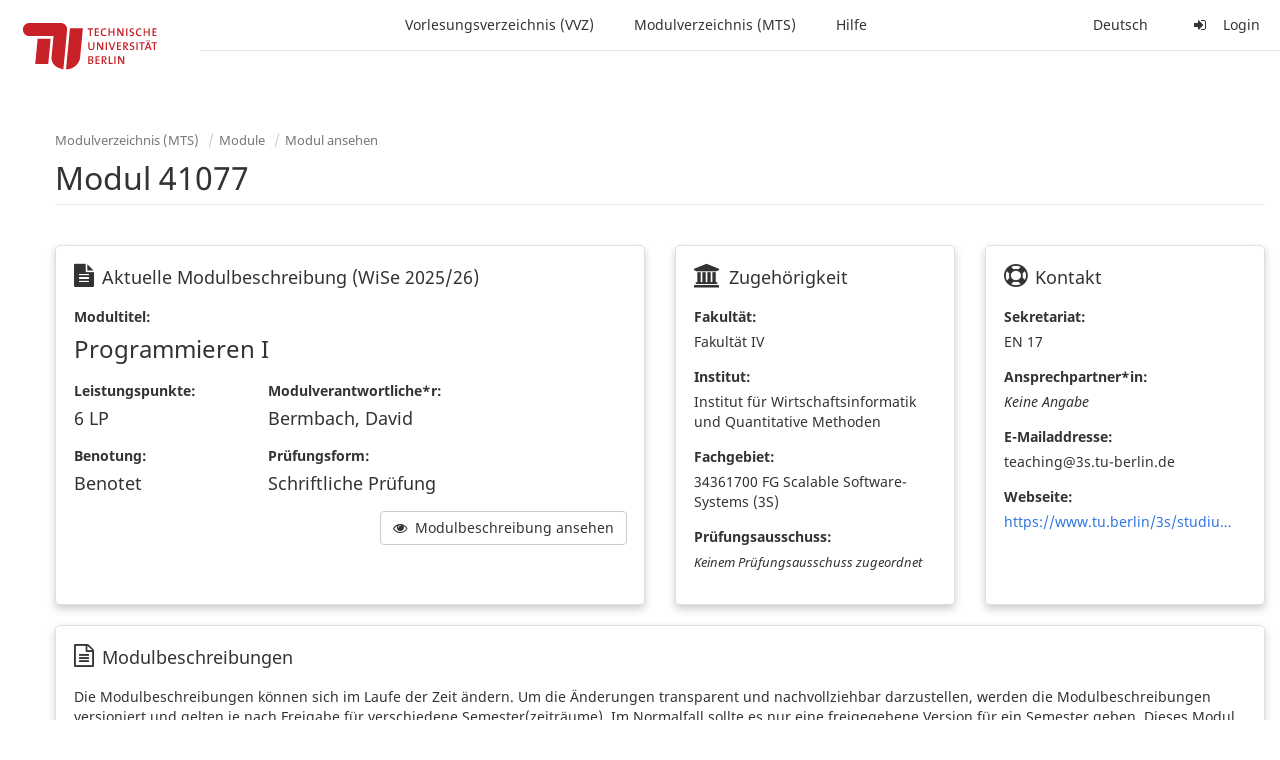

--- FILE ---
content_type: text/html;charset=utf-8
request_url: https://moseskonto.tu-berlin.de/moses/modultransfersystem/bolognamodule/ansehen.html;jsessionid=xgX2kCohHNqhvSku3tcBEvwYbX7oUSlnKMc7fziw.moseskonto?number=41077
body_size: 5552
content:
<?xml version="1.0" encoding="UTF-8" standalone="no"?>
<!DOCTYPE html>
<html xmlns="http://www.w3.org/1999/xhtml" lang="de"><head id="j_idt5">
        <meta charset="utf-8" />
        <meta http-equiv="Content-Type" content="text/html; charset=UTF-8" />
        <meta http-equiv="X-UA-Compatible" content="IE=edge" />

        <meta id="mosesMeta" data-server_url="https://moseskonto.tu-berlin.de/moses" />
        <script type="text/javascript">
            const { server_url } = document.getElementById("mosesMeta").dataset
            window.serverUrl = server_url /*_*/

            /*_*/
            window.getResourceRootPath = (match, idx, string) => {
                // replace '/@resource/' with:
                return window.serverUrl + "/javax.faces.resource/"
            }

            async function writeClipboard (elemSelector) {
                const elem = document.querySelector(elemSelector)
                if (!elem) {
                    console.error("element $(\"", elemSelector, "\") not found!", alert("⚠ Fehler"))
                } else if (await writeClipboardText(elem.value || elem.textContent)) !elem.select || elem.select()
            }

            async function writeClipboardText (text) {
                try {
                    await navigator.clipboard.writeText(text)
                    return true
                } catch (error) {
                    prompt("⚠ Fehler: Text konnte nicht kopiert werden!", text)
                    console.error("failed to write to clipboard!", error.message)
                }
            }
        </script>
        <noscript>
            <meta http-equiv="refresh" content="0;url=https://moseskonto.tu-berlin.de/moses/error/noscript.html" />
        </noscript><link type="text/css" rel="stylesheet" href="/moses/javax.faces.resource/theme.css.html;jsessionid=CUyFreK_eBBJ14HS8LzwngDDAPiQC0l6XInDIdMw.moseskonto?ln=primefaces-bootstrap&amp;v=12.0.0&amp;e=12.0.0" /><link type="text/css" rel="stylesheet" href="/moses/javax.faces.resource/primeicons/primeicons.css.html;jsessionid=CUyFreK_eBBJ14HS8LzwngDDAPiQC0l6XInDIdMw.moseskonto?ln=primefaces&amp;v=12.0.0&amp;e=12.0.0" /><script type="text/javascript" src="/moses/javax.faces.resource/jsf.js.html;jsessionid=CUyFreK_eBBJ14HS8LzwngDDAPiQC0l6XInDIdMw.moseskonto?ln=javax.faces&amp;stage=Development"></script><script type="text/javascript" src="/moses/javax.faces.resource/omnifaces.js.html;jsessionid=CUyFreK_eBBJ14HS8LzwngDDAPiQC0l6XInDIdMw.moseskonto?ln=omnifaces&amp;v=3.14.1"></script><script type="text/javascript" src="/moses/javax.faces.resource/jquery/jquery.js.html;jsessionid=CUyFreK_eBBJ14HS8LzwngDDAPiQC0l6XInDIdMw.moseskonto?ln=primefaces&amp;v=12.0.0&amp;e=12.0.0"></script><script type="text/javascript" src="/moses/javax.faces.resource/jquery/jquery-plugins.js.html;jsessionid=CUyFreK_eBBJ14HS8LzwngDDAPiQC0l6XInDIdMw.moseskonto?ln=primefaces&amp;v=12.0.0&amp;e=12.0.0"></script><script type="text/javascript" src="/moses/javax.faces.resource/core.js.html;jsessionid=CUyFreK_eBBJ14HS8LzwngDDAPiQC0l6XInDIdMw.moseskonto?ln=primefaces&amp;v=12.0.0&amp;e=12.0.0"></script><script type="text/javascript" src="/moses/javax.faces.resource/components.js.html;jsessionid=CUyFreK_eBBJ14HS8LzwngDDAPiQC0l6XInDIdMw.moseskonto?ln=primefaces&amp;v=12.0.0&amp;e=12.0.0"></script><link type="text/css" rel="stylesheet" href="/moses/javax.faces.resource/components.css.html;jsessionid=CUyFreK_eBBJ14HS8LzwngDDAPiQC0l6XInDIdMw.moseskonto?ln=primefaces&amp;v=12.0.0&amp;e=12.0.0" /><script type="text/javascript" src="/moses/javax.faces.resource/touch/touchswipe.js.html;jsessionid=CUyFreK_eBBJ14HS8LzwngDDAPiQC0l6XInDIdMw.moseskonto?ln=primefaces&amp;v=12.0.0&amp;e=12.0.0"></script><script type="text/javascript" src="/moses/javax.faces.resource/shared.js.html;jsessionid=CUyFreK_eBBJ14HS8LzwngDDAPiQC0l6XInDIdMw.moseskonto?ln=dist"></script><script type="text/javascript" src="/moses/javax.faces.resource/style.js.html;jsessionid=CUyFreK_eBBJ14HS8LzwngDDAPiQC0l6XInDIdMw.moseskonto?ln=dist"></script><script type="text/javascript" src="/moses/javax.faces.resource/main.js.html;jsessionid=CUyFreK_eBBJ14HS8LzwngDDAPiQC0l6XInDIdMw.moseskonto?ln=dist"></script><script type="text/javascript" src="/moses/javax.faces.resource/bootstrap.min.js.html;jsessionid=CUyFreK_eBBJ14HS8LzwngDDAPiQC0l6XInDIdMw.moseskonto?ln=js"></script><script type="text/javascript" src="/moses/javax.faces.resource/primefaces-locale.min.js.html;jsessionid=CUyFreK_eBBJ14HS8LzwngDDAPiQC0l6XInDIdMw.moseskonto?ln=js"></script><script type="text/javascript" src="/moses/javax.faces.resource/html2pdf.min.js.html;jsessionid=CUyFreK_eBBJ14HS8LzwngDDAPiQC0l6XInDIdMw.moseskonto?ln=js"></script><script type="text/javascript">if(window.PrimeFaces){PrimeFaces.settings.locale='de';PrimeFaces.settings.viewId='/modultransfersystem/bolognamodule/ansehen.xhtml';PrimeFaces.settings.contextPath='/moses';PrimeFaces.settings.cookiesSecure=false;PrimeFaces.settings.projectStage='Development';}</script>

    <title>Moses - 
        Modul 41077
    </title>

    
    <link rel="apple-touch-icon" href="/moses/docs/images/favicon/apple-touch-icon.png" sizes="180x180" />
    <link rel="icon" type="image/png" href="/moses/docs/images/favicon/favicon-32x32.png" sizes="32x32" />
    <link rel="icon" type="image/png" href="/moses/docs/images/favicon/favicon-16x16.png" sizes="16x16" />
    
    <link crossorigin="use-credentials" rel="manifest" href="/moses/docs/images/favicon/manifest.json" />
    <link rel="mask-icon" href="/moses/docs/images/favicon/safari-pinned-tab.svg" color="#5bbad5" />
    <link rel="shortcut icon" href="/moses/docs/images/favicon/favicon.ico" />
    <meta name="msapplication-config" content="/moses/docs/images/favicon/browserconfig.xml" />

    <meta name="theme-color" content="#2F76DF" />
        <meta name="viewport" content="width=device-width, initial-scale=1" /></head><body>

    <script>
        // Prevent Safari's bfcache:
        // Even-tough all imaginable http response headers that prevent caching are set, Safari still does not reload
        // the page when the browser's back button was used. These stale pages will then result in an immediate timeout
        // exception since Jakarta Faces has discarded the servlet already. The only way to prevent this is to
        // immediately reload the page.
        window.addEventListener("pageshow", function (event) {
            if (event.persisted) {
                window.location.reload()
            }
        })
    </script>
<form id="defaultMessageForm" name="defaultMessageForm" method="post" action="/moses/modultransfersystem/bolognamodule/ansehen.html;jsessionid=CUyFreK_eBBJ14HS8LzwngDDAPiQC0l6XInDIdMw.moseskonto?jfwid=CUyFreK_eBBJ14HS8LzwngDDAPiQC0l6XInDIdMw:0" enctype="application/x-www-form-urlencoded">
<input type="hidden" name="defaultMessageForm" value="defaultMessageForm" />
<div id="defaultMessageForm:defaultMessage">
        <div class="container moses-growl ">

        </div></div><input type="hidden" name="javax.faces.ViewState" id="j_id1:javax.faces.ViewState:0" value="-3940998838074275962:7794358943919033813" autocomplete="off" /><input type="hidden" name="javax.faces.ClientWindow" id="j_id1:javax.faces.ClientWindow:0" value="CUyFreK_eBBJ14HS8LzwngDDAPiQC0l6XInDIdMw:0" autocomplete="off" />
</form>
<form id="confirmDialogForm" name="confirmDialogForm" method="post" action="/moses/modultransfersystem/bolognamodule/ansehen.html;jsessionid=CUyFreK_eBBJ14HS8LzwngDDAPiQC0l6XInDIdMw.moseskonto?jfwid=CUyFreK_eBBJ14HS8LzwngDDAPiQC0l6XInDIdMw:0" enctype="application/x-www-form-urlencoded">
<input type="hidden" name="confirmDialogForm" value="confirmDialogForm" />
<div class="modal modal-confirm fade" tabindex="-1" role="dialog"><div class="modal-dialog"><div class="modal-content"><div class="modal-header"><button type="button" class="close" data-dismiss="modal" aria-label="Abbrechen"><span aria-hidden="aria-hidden" class="fa fa-fw fa-close"></span></button><h4 class="modal-title"><span class="modal-confirm-icon fa fa-fw fa-space fa-warning"></span><span class="modal-confirm-title">Bestätigung</span></h4></div><div class="modal-body"><p class="modal-confirm-message">Sind Sie sich sicher?</p></div><div class="modal-footer"><button type="button" class="btn btn-default modal-confirm-cancel" data-dismiss="modal"><span class="fa fa-space fa-times"></span><span>Abbrechen</span></button><button type="button" class="btn btn-danger modal-confirm-ok" data-dismiss="modal"><span class="fa fa-space fa-check"></span><span>OK</span></button></div></div></div></div><input type="hidden" name="javax.faces.ViewState" id="j_id1:javax.faces.ViewState:1" value="-3940998838074275962:7794358943919033813" autocomplete="off" /><input type="hidden" name="javax.faces.ClientWindow" id="j_id1:javax.faces.ClientWindow:1" value="CUyFreK_eBBJ14HS8LzwngDDAPiQC0l6XInDIdMw:0" autocomplete="off" />
</form>
<form id="popupNotificationForm" name="popupNotificationForm" method="post" action="/moses/modultransfersystem/bolognamodule/ansehen.html;jsessionid=CUyFreK_eBBJ14HS8LzwngDDAPiQC0l6XInDIdMw.moseskonto?jfwid=CUyFreK_eBBJ14HS8LzwngDDAPiQC0l6XInDIdMw:0" enctype="application/x-www-form-urlencoded">
<input type="hidden" name="popupNotificationForm" value="popupNotificationForm" />
<div id="popupNotificationForm:j_idt32" class="modal " aria-hidden="aria-hidden" tabindex="-1" role="dialog"><input id="popupNotificationForm:j_idt32_input" name="popupNotificationForm:j_idt32_input" hidden="true" value="ACCEPTED" onchange="Moses.Component.Modal.update('popupNotificationForm:j_idt32', event)" /><input id="popupNotificationForm:j_idt32_top" name="popupNotificationForm:j_idt32_top" hidden="true" value="" /><input id="popupNotificationForm:j_idt32_left" name="popupNotificationForm:j_idt32_left" hidden="true" value="" /><input id="popupNotificationForm:j_idt32_width" name="popupNotificationForm:j_idt32_width" hidden="true" value="" /><input id="popupNotificationForm:j_idt32_height" name="popupNotificationForm:j_idt32_height" hidden="true" value="" /><div class="modal-dialog modal-md"><div class="modal-content"><div class="modal-header"><button type="button" class="close btn" onclick="Moses.Component.Modal.decline('popupNotificationForm:j_idt32', event)" aria-label="Abbrechen"><span aria-hidden="aria-hidden" class="ic-close-big"></span></button><h4 class="modal-title"></h4></div><div class="modal-body"></div></div></div><script>Moses.Component.Modal.restore('popupNotificationForm:j_idt32', {'backdrop':'true','keyboard':true,'draggable':false,'dragged':false,'styleTop':'','styleLeft':'','resizable':false,'resized':false,'styleWidth':'','styleHeight':'','collapse':false,'show':false})</script></div><input type="hidden" name="javax.faces.ViewState" id="j_id1:javax.faces.ViewState:2" value="-3940998838074275962:7794358943919033813" autocomplete="off" /><input type="hidden" name="javax.faces.ClientWindow" id="j_id1:javax.faces.ClientWindow:2" value="CUyFreK_eBBJ14HS8LzwngDDAPiQC0l6XInDIdMw:0" autocomplete="off" />
</form>


    <div id="loading-indicator"></div>

    <header id="header">
        <a href="https://moseskonto.tu-berlin.de/moses/index.html" id="header-logo">
            <img src="/moses/docs/images/template/university-logo.svg" alt="Technische Universität Berlin Logo" />
        </a>

        <nav id="nav-top"></nav>
    </header>

    <div id="header-border"></div>


    <aside id="aside">
        <nav id="nav-aside"></nav>
    </aside>

    <main id="content" class="container-fluid"><div id="page-title" class="page-header">

            <ol class="breadcrumb">
                    <li><a href="https://moseskonto.tu-berlin.de/moses/modultransfersystem/index.html">Modulverzeichnis (MTS)</a>
                    </li>
                    <li><a href="https://moseskonto.tu-berlin.de/moses/modultransfersystem/bolognamodule/index.html">Module</a>
                    </li>
                    <li><a href=";jsessionid=CUyFreK_eBBJ14HS8LzwngDDAPiQC0l6XInDIdMw.moseskonto#">Modul ansehen</a>
                    </li>
            </ol>

            <h1>
        Modul 41077
    
            </h1></div>
        <style type="text/css">
            .card {
                padding: 1.75rem;
                border: 1px solid rgba(0, 0, 0, .125);
                box-shadow: 0 4px 8px 0 rgba(0, 0, 0, 0.2);
                border-radius: 5px;
                margin-bottom: 20px;
            }

            h4 {
                margin-top: 0;
                margin-bottom: 20px;
            }

            .equal {
                display: flex;
                display: -webkit-flex;
                flex-wrap: wrap;
            }

            .cardWithSameHeight {
                height: calc(100% - 20px);
            }
        </style>
<form id="j_idt57" name="j_idt57" method="post" action="/moses/modultransfersystem/bolognamodule/ansehen.html;jsessionid=CUyFreK_eBBJ14HS8LzwngDDAPiQC0l6XInDIdMw.moseskonto?jfwid=CUyFreK_eBBJ14HS8LzwngDDAPiQC0l6XInDIdMw:0" enctype="application/x-www-form-urlencoded">
<input type="hidden" name="j_idt57" value="j_idt57" />


                <div class="row equal">
                    
                    <div class="col-xs-12 col-md-6">
                        <div class="card cardWithSameHeight">
                                <div class="row equal">
                                    <div class="col-xs-12">
                                        <h4><span class="fa fa-file-text fa-space"></span>Aktuelle Modulbeschreibung (WiSe 2025/26)</h4>
                                    </div>

                                    <div class="col-xs-12">
                                        <div class="form-group">
                                            <label>Modultitel:</label><br /><span style="font-size: x-large;">Programmieren I</span>
                                        </div>
                                    </div>

                                    <div class="col-xs-12 col-md-4">
                                        <div class="form-group">
                                            <label>Leistungspunkte:</label><br /><span style="font-size: large;">6 LP</span>
                                        </div>
                                    </div>

                                    <div class="col-xs-12 col-md-8">
                                        <div class="form-group">
                                            <label>Modulverantwortliche*r:</label><br /><span style="font-size: large;">Bermbach, David</span>
                                        </div>
                                    </div>

                                    <div class="col-xs-12 col-md-4">
                                        <div class="form-group">
                                            <label>Benotung:</label><br /><span style="font-size: large;">Benotet</span>
                                        </div>
                                    </div>

                                    <div class="col-xs-12 col-md-8">
                                        <div class="form-group">
                                            <label>Prüfungsform:</label><br /><span style="font-size: large;">Schriftliche Prüfung</span>
                                        </div>
                                    </div>

                                    <div class="col-xs-12">
                                        <div style="text-align: right;"><a href="https://moseskonto.tu-berlin.de/moses/modultransfersystem/bolognamodule/beschreibung/anzeigen.html?nummer=41077&amp;version=3" title="Modulbeschreibung dieser Version ansehen" class="btn btn-default">
                                                <span class="fa fa-eye fa-space"></span>Modulbeschreibung ansehen</a>
                                        </div>
                                    </div>
                                </div>
                        </div>
                    </div>

                    
                    <div class="col-xs-12 col-md-3">
                        <div class="card cardWithSameHeight"><span id="j_idt57:moduleigenschaften">
                                <div class="row">
                                    <div class="col-xs-12">
                                        <h4><span class="fa fa-university fa-space"></span>Zugehörigkeit</h4>
                                    </div>
                                    <div class="col-xs-12">
                                        <div class="form-group">
                                            <label>Fakultät:</label><br />Fakultät IV
                                        </div>
                                    </div>
                                    <div class="col-xs-12">
                                        <div class="form-group">
                                            <label>Institut:</label><br />Institut für Wirtschaftsinformatik und Quantitative Methoden
                                        </div>
                                    </div>
                                    <div class="col-xs-12">
                                        <div class="form-group">
                                            <label>Fachgebiet:</label><br />34361700 FG Scalable Software-Systems (3S)
                                        </div>
                                    </div>
                                    <div class="col-xs-12">
                                        <div class="form-group">
                                            <label>Prüfungsausschuss:</label><br /><span style="font-style: italic; font-size: small;">Keinem Prüfungsausschuss zugeordnet</span>
                                        </div>
                                    </div>
                                </div></span>
                        </div>
                    </div>

                    
                    <div class="col-xs-12 col-md-3">
                        <div class="card cardWithSameHeight"><span id="j_idt57:modulkontakt">
                                <div class="row">
                                    <div class="col-xs-12">
                                        <h4><span class="fa fa-support fa-space"></span>Kontakt</h4>
                                    </div>
                                    <div class="col-xs-12">
                                        <div class="form-group">
                                            <label>Sekretariat:</label><br />EN 17
                                        </div>
                                    </div>
                                    <div class="col-xs-12">
                                        <div class="form-group">
                                            <label>Ansprechpartner*in:</label><br /><span style="font-style: italic;">Keine Angabe</span>
                                        </div>
                                    </div>
                                    <div class="col-xs-12">
                                        <div class="form-group">
                                            <label>E-Mailaddresse:</label><br />teaching@3s.tu-berlin.de
                                        </div>
                                    </div>
                                    <div class="col-xs-12">
                                        <div class="form-group">
                                            <label>Webseite:</label><br /><a href="https://www.tu.berlin/3s/studium-lehre/lehrveranstaltungen" target="_blank">
                                                    <div style="width: 98%; text-wrap: normal; overflow: hidden; text-overflow: ellipsis; white-space: nowrap;"><span title="https://www.tu.berlin/3s/studium-lehre/lehrveranstaltungen">https://www.tu.berlin/3s/studium-lehre/lehrveranstaltungen</span>
                                                    </div></a>
                                        </div>
                                    </div>
                                </div></span>
                        </div>
                    </div>
                </div><span id="j_idt57:freigegebeneVersionen">
                    <div class="card">
                        <div class="row">
                            <div class="col-xs-12">
                                <h4><span class="fa fa-file-text-o fa-space"></span>Modulbeschreibungen</h4>
                                <p>
                                    Die Modulbeschreibungen können sich im Laufe der Zeit ändern. Um die Änderungen transparent und nachvollziehbar darzustellen, werden die Modulbeschreibungen versioniert und gelten je nach Freigabe für verschiedene Semester(zeiträume). Im Normalfall sollte es nur eine freigegebene Version für ein Semester geben. 
                                    
                                    Dieses Modul enthält 3 freigegebene Modulbeschreibungen. Alle nicht mehr oder noch nicht gültigen Modulbeschreibungen sind ausgegraut.
                                </p>
                                <div class="form-group"><div id="j_idt57:j_idt235" class="ui-datatable ui-widget"><div class="ui-datatable-tablewrapper"><table role="grid" class="table"><thead id="j_idt57:j_idt235_head"><tr><th id="j_idt57:j_idt235:j_idt236" class="ui-state-default" aria-label="Modultitel" scope="col" style="vertical-align: middle;"><span class="ui-column-title">Modultitel</span></th><th id="j_idt57:j_idt235:j_idt241" class="ui-state-default" aria-label="LP" scope="col" style="vertical-align: middle; text-align: center;"><span class="ui-column-title">LP</span></th><th id="j_idt57:j_idt235:j_idt243" class="ui-state-default" aria-label="Benotung" scope="col" style="vertical-align: middle; text-align: left;"><span class="ui-column-title">Benotung</span></th><th id="j_idt57:j_idt235:j_idt245" class="ui-state-default" aria-label="Verantwortliche*r" scope="col" style="vertical-align: middle;  text-align: left;"><span class="ui-column-title">Verantwortliche*r</span></th><th id="j_idt57:j_idt235:j_idt247" class="ui-state-default" aria-label="Sprache(n)" scope="col" style="vertical-align: middle; text-align: left;"><span class="ui-column-title">Sprache(n)</span></th><th id="j_idt57:j_idt235:j_idt249" class="ui-state-default" aria-label="Gültig ab" scope="col" style="vertical-align: middle; text-align: left; width: 100px;"><span class="ui-column-title">Gültig ab</span></th><th id="j_idt57:j_idt235:j_idt251" class="ui-state-default" aria-label="Gültig bis einschl." scope="col" style="vertical-align: middle; text-align: left; width: 130px;"><span class="ui-column-title">Gültig bis einschl.</span></th><th id="j_idt57:j_idt235:j_idt254" class="ui-state-default" scope="col" style="width: 130px; text-align: center; vertical-align: middle;"><span class="ui-column-title">
                                                <span class="fa fam-optionen" title="Mögliche Aktionen"></span></span></th></tr></thead><tbody id="j_idt57:j_idt235_data" class="ui-datatable-data ui-widget-content"><tr data-ri="0" class="ui-widget-content ui-datatable-even"><td role="gridcell" style="vertical-align: middle;" class=""><a href="https://moseskonto.tu-berlin.de/moses/modultransfersystem/bolognamodule/beschreibung/anzeigen.html?nummer=41077&amp;version=3" style="" title="Modulbeschreibung dieser Version ansehen">Programmieren I</a></td><td role="gridcell" style="vertical-align: middle; text-align: center;" class=""><span style="">6</span></td><td role="gridcell" style="vertical-align: middle; text-align: left;" class=""><span style="">Benotet</span></td><td role="gridcell" style="vertical-align: middle;  text-align: left;" class=""><span style="">Bermbach, David</span></td><td role="gridcell" style="vertical-align: middle; text-align: left;" class=""><span style="">de</span></td><td role="gridcell" style="vertical-align: middle; text-align: left; width: 100px;" class=""><span style="">WiSe 2022/23</span></td><td role="gridcell" style="vertical-align: middle; text-align: left; width: 130px;" class=""><span style=" font-style: italic; font-size: small;">offen</span></td><td role="gridcell" style="width: 130px; text-align: center; vertical-align: middle;" class="">
                                            <div class="btn-group"><a href="https://moseskonto.tu-berlin.de/moses/modultransfersystem/bolognamodule/beschreibung/anzeigen.html?nummer=41077&amp;version=3" title="Modulbeschreibung dieser Version ansehen" class="btn btn-default btn-xs">
                                                    <span class="fa fa-file-text-o fa-fw"></span></a><a href="https://moseskonto.tu-berlin.de/moses/modultransfersystem/bolognamodule/beschreibung/differenz.html?modulversion=21000" title="Unterschiede zur vorher freigegebenen Version" target="_blank" class="btn btn-default btn-xs ">
                                                    <span class="fa fam-changes fa-fw"></span></a>
                                            </div></td></tr><tr data-ri="1" class="ui-widget-content ui-datatable-odd"><td role="gridcell" style="vertical-align: middle;" class=""><a href="https://moseskonto.tu-berlin.de/moses/modultransfersystem/bolognamodule/beschreibung/anzeigen.html?nummer=41077&amp;version=2" style="font-size: smaller; opacity: 0.5;" title="Modulbeschreibung dieser Version ansehen">Programmieren I</a></td><td role="gridcell" style="vertical-align: middle; text-align: center;" class=""><span style="font-size: smaller; opacity: 0.5;">6</span></td><td role="gridcell" style="vertical-align: middle; text-align: left;" class=""><span style="font-size: smaller; opacity: 0.5;">Benotet</span></td><td role="gridcell" style="vertical-align: middle;  text-align: left;" class=""><span style="font-size: smaller; opacity: 0.5;">Weber, Ingo</span></td><td role="gridcell" style="vertical-align: middle; text-align: left;" class=""><span style="font-size: smaller; opacity: 0.5;">de</span></td><td role="gridcell" style="vertical-align: middle; text-align: left; width: 100px;" class=""><span style="font-size: smaller; opacity: 0.5;">SoSe 2022</span></td><td role="gridcell" style="vertical-align: middle; text-align: left; width: 130px;" class=""><span style="font-size: smaller; opacity: 0.5;">SoSe 2022</span></td><td role="gridcell" style="width: 130px; text-align: center; vertical-align: middle;" class="">
                                            <div class="btn-group"><a href="https://moseskonto.tu-berlin.de/moses/modultransfersystem/bolognamodule/beschreibung/anzeigen.html?nummer=41077&amp;version=2" title="Modulbeschreibung dieser Version ansehen" class="btn btn-default btn-xs">
                                                    <span class="fa fa-file-text-o fa-fw"></span></a><a href="https://moseskonto.tu-berlin.de/moses/modultransfersystem/bolognamodule/beschreibung/differenz.html?modulversion=20144" title="Unterschiede zur vorher freigegebenen Version" target="_blank" class="btn btn-default btn-xs ">
                                                    <span class="fa fam-changes fa-fw"></span></a>
                                            </div></td></tr><tr data-ri="2" class="ui-widget-content ui-datatable-even"><td role="gridcell" style="vertical-align: middle;" class=""><a href="https://moseskonto.tu-berlin.de/moses/modultransfersystem/bolognamodule/beschreibung/anzeigen.html?nummer=41077&amp;version=1" style="font-size: smaller; opacity: 0.5;" title="Modulbeschreibung dieser Version ansehen">Programmieren I</a></td><td role="gridcell" style="vertical-align: middle; text-align: center;" class=""><span style="font-size: smaller; opacity: 0.5;">6</span></td><td role="gridcell" style="vertical-align: middle; text-align: left;" class=""><span style="font-size: smaller; opacity: 0.5;">Benotet</span></td><td role="gridcell" style="vertical-align: middle;  text-align: left;" class=""><span style="font-size: smaller; opacity: 0.5;">Weber, Ingo</span></td><td role="gridcell" style="vertical-align: middle; text-align: left;" class=""><span style="font-size: smaller; opacity: 0.5;">de</span></td><td role="gridcell" style="vertical-align: middle; text-align: left; width: 100px;" class=""><span style="font-size: smaller; opacity: 0.5;">WiSe 2021/22</span></td><td role="gridcell" style="vertical-align: middle; text-align: left; width: 130px;" class=""><span style="font-size: smaller; opacity: 0.5;">WiSe 2021/22</span></td><td role="gridcell" style="width: 130px; text-align: center; vertical-align: middle;" class="">
                                            <div class="btn-group"><a href="https://moseskonto.tu-berlin.de/moses/modultransfersystem/bolognamodule/beschreibung/anzeigen.html?nummer=41077&amp;version=1" title="Modulbeschreibung dieser Version ansehen" class="btn btn-default btn-xs">
                                                    <span class="fa fa-file-text-o fa-fw"></span></a><span title="Unterschiede zur vorher freigegebenen Version" class="btn btn-default btn-xs disabled">
                                                    <span class="fa fam-changes fa-fw"></span></span>
                                            </div></td></tr></tbody></table></div></div><script id="j_idt57:j_idt235_s" type="text/javascript">$(function(){PrimeFaces.cw("DataTable","widget_j_idt57_j_idt235",{id:"j_idt57:j_idt235",groupColumnIndexes:[],disableContextMenuIfEmpty:false});});</script>
                                </div>
                            </div>
                        </div>
                    </div></span><input type="hidden" name="javax.faces.ViewState" id="j_id1:javax.faces.ViewState:3" value="-3940998838074275962:7794358943919033813" autocomplete="off" /><input type="hidden" name="javax.faces.ClientWindow" id="j_id1:javax.faces.ClientWindow:3" value="CUyFreK_eBBJ14HS8LzwngDDAPiQC0l6XInDIdMw:0" autocomplete="off" />
</form>
    </main>

    <footer id="status">
        <a href="http://www.innocampus.tu-berlin.de" target="_blank" class="status-item">
            <img src="/moses/docs/images/template/operator-logo.png" alt="Logo von innoCampus" title="Moses wird betrieben durch innoCampus" />
        </a>

        <div class="status-item hidden-xs">
            Version 6.06.226 (Realm 6.4.3)<br /> 
        </div>

        <div class="status-item justify-right">

            <a href="http://www.tu.berlin/footer/impressum/" target="_blank"> Impressum </a> / <a href="/moses/credits.html"> Credits </a>
        </div>
    </footer>

    <nav id="nav-bottom"></nav>


    <script>
        function ajaxStart () {
            const indicator = document.getElementById("loading-indicator")
            if (indicator) {
                indicator.classList.add("loading")
            }
        }

        function ajaxComplete () {
            const indicator = document.getElementById("loading-indicator")
            if (indicator) {
                indicator.classList.remove("loading")
            }
        }
    </script><div id="j_idt743"></div><script id="j_idt743_s" type="text/javascript">$(function(){PrimeFaces.cw("AjaxStatus","widget_j_idt743",{id:"j_idt743",delay:0,start:function(){ajaxStart();},complete:function(){ajaxComplete();}});});</script><script type="text/javascript" src="/moses/javax.faces.resource/nav.js.html;jsessionid=CUyFreK_eBBJ14HS8LzwngDDAPiQC0l6XInDIdMw.moseskonto?ln=dist"></script><script type="text/javascript">OmniFaces.Unload.init('438b407f-86c8-4d7d-9031-ab7a6af72d5c')</script></body>
</html>